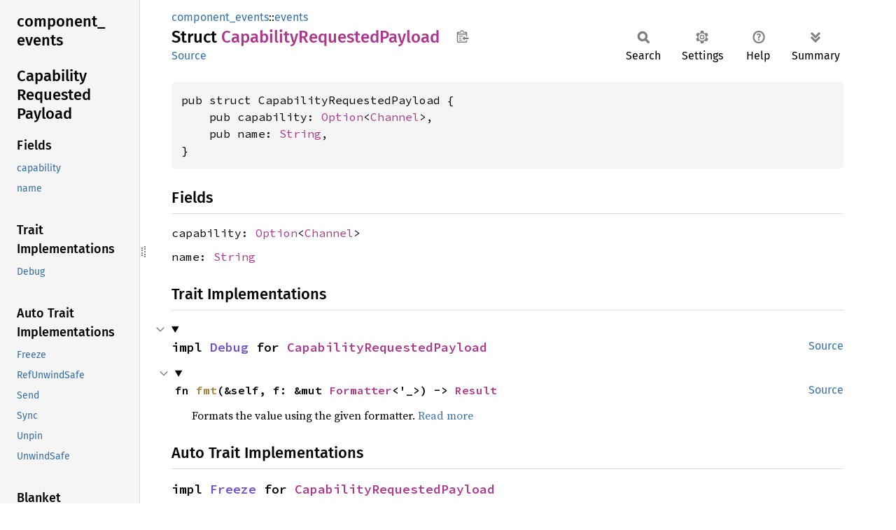

--- FILE ---
content_type: text/html; charset=utf-8
request_url: https://fuchsia-docs.firebaseapp.com/rust/component_events/events/struct.CapabilityRequestedPayload.html
body_size: 4094
content:
<!DOCTYPE html><html lang="en"><head><meta charset="utf-8"><meta name="viewport" content="width=device-width, initial-scale=1.0"><meta name="generator" content="rustdoc"><meta name="description" content="API documentation for the Rust `CapabilityRequestedPayload` struct in crate `component_events`."><title>CapabilityRequestedPayload in component_events::events - Rust</title><script>if(window.location.protocol!=="file:")document.head.insertAdjacentHTML("beforeend","SourceSerif4-Regular-6b053e98.ttf.woff2,FiraSans-Italic-81dc35de.woff2,FiraSans-Regular-0fe48ade.woff2,FiraSans-MediumItalic-ccf7e434.woff2,FiraSans-Medium-e1aa3f0a.woff2,SourceCodePro-Regular-8badfe75.ttf.woff2,SourceCodePro-Semibold-aa29a496.ttf.woff2".split(",").map(f=>`<link rel="preload" as="font" type="font/woff2"href="../../static.files/${f}">`).join(""))</script><link rel="stylesheet" href="../../static.files/normalize-9960930a.css"><link rel="stylesheet" href="../../static.files/rustdoc-77263533.css"><meta name="rustdoc-vars" data-root-path="../../" data-static-root-path="../../static.files/" data-current-crate="component_events" data-themes="" data-resource-suffix="" data-rustdoc-version="1.94.0-nightly (a6acf0f07 2026-01-15)" data-channel="nightly" data-search-js="search-9e2438ea.js" data-stringdex-js="stringdex-b897f86f.js" data-settings-js="settings-c38705f0.js" ><script src="../../static.files/storage-e2aeef58.js"></script><script defer src="sidebar-items.js"></script><script defer src="../../static.files/main-7bab91a1.js"></script><noscript><link rel="stylesheet" href="../../static.files/noscript-ffcac47a.css"></noscript><link rel="alternate icon" type="image/png" href="../../static.files/favicon-32x32-eab170b8.png"><link rel="icon" type="image/svg+xml" href="../../static.files/favicon-044be391.svg"></head><body class="rustdoc struct"><!--[if lte IE 11]><div class="warning">This old browser is unsupported and will most likely display funky things.</div><![endif]--><rustdoc-topbar><h2><a href="#">CapabilityRequestedPayload</a></h2></rustdoc-topbar><nav class="sidebar"><div class="sidebar-crate"><h2><a href="../../component_events/index.html">component_<wbr>events</a></h2></div><div class="sidebar-elems"><section id="rustdoc-toc"><h2 class="location"><a href="#">Capability<wbr>Requested<wbr>Payload</a></h2><h3><a href="#fields">Fields</a></h3><ul class="block structfield"><li><a href="#structfield.capability" title="capability">capability</a></li><li><a href="#structfield.name" title="name">name</a></li></ul><h3><a href="#trait-implementations">Trait Implementations</a></h3><ul class="block trait-implementation"><li><a href="#impl-Debug-for-CapabilityRequestedPayload" title="Debug">Debug</a></li></ul><h3><a href="#synthetic-implementations">Auto Trait Implementations</a></h3><ul class="block synthetic-implementation"><li><a href="#impl-Freeze-for-CapabilityRequestedPayload" title="Freeze">Freeze</a></li><li><a href="#impl-RefUnwindSafe-for-CapabilityRequestedPayload" title="RefUnwindSafe">RefUnwindSafe</a></li><li><a href="#impl-Send-for-CapabilityRequestedPayload" title="Send">Send</a></li><li><a href="#impl-Sync-for-CapabilityRequestedPayload" title="Sync">Sync</a></li><li><a href="#impl-Unpin-for-CapabilityRequestedPayload" title="Unpin">Unpin</a></li><li><a href="#impl-UnwindSafe-for-CapabilityRequestedPayload" title="UnwindSafe">UnwindSafe</a></li></ul><h3><a href="#blanket-implementations">Blanket Implementations</a></h3><ul class="block blanket-implementation"><li><a href="#impl-Any-for-T" title="Any">Any</a></li><li><a href="#impl-Borrow%3CT%3E-for-T" title="Borrow&#60;T&#62;">Borrow&#60;T&#62;</a></li><li><a href="#impl-BorrowMut%3CT%3E-for-T" title="BorrowMut&#60;T&#62;">BorrowMut&#60;T&#62;</a></li><li><a href="#impl-Encode%3CAmbiguous1,+D%3E-for-T" title="Encode&#60;Ambiguous1, D&#62;">Encode&#60;Ambiguous1, D&#62;</a></li><li><a href="#impl-Encode%3CAmbiguous2,+D%3E-for-T" title="Encode&#60;Ambiguous2, D&#62;">Encode&#60;Ambiguous2, D&#62;</a></li><li><a href="#impl-From%3CT%3E-for-T" title="From&#60;T&#62;">From&#60;T&#62;</a></li><li><a href="#impl-InstanceFromServiceTransport%3CT%3E-for-T" title="InstanceFromServiceTransport&#60;T&#62;">InstanceFromServiceTransport&#60;T&#62;</a></li><li><a href="#impl-Into%3CU%3E-for-T" title="Into&#60;U&#62;">Into&#60;U&#62;</a></li><li><a href="#impl-IntoAny-for-T" title="IntoAny">IntoAny</a></li><li><a href="#impl-IntoEither-for-T" title="IntoEither">IntoEither</a></li><li><a href="#impl-Pointable-for-T" title="Pointable">Pointable</a></li><li><a href="#impl-RunsTransport%3CMpsc%3E-for-E" title="RunsTransport&#60;Mpsc&#62;">RunsTransport&#60;Mpsc&#62;</a></li><li><a href="#impl-RunsTransport%3CMpsc%3E-for-E-1" title="RunsTransport&#60;Mpsc&#62;">RunsTransport&#60;Mpsc&#62;</a></li><li><a href="#impl-TryFrom%3CU%3E-for-T" title="TryFrom&#60;U&#62;">TryFrom&#60;U&#62;</a></li><li><a href="#impl-TryInto%3CU%3E-for-T" title="TryInto&#60;U&#62;">TryInto&#60;U&#62;</a></li><li><a href="#impl-VZip%3CV%3E-for-T" title="VZip&#60;V&#62;">VZip&#60;V&#62;</a></li></ul></section><div id="rustdoc-modnav"><h2><a href="index.html">In component_<wbr>events::<wbr>events</a></h2></div></div></nav><div class="sidebar-resizer" title="Drag to resize sidebar"></div><main><div class="width-limiter"><section id="main-content" class="content"><div class="main-heading"><div class="rustdoc-breadcrumbs"><a href="../index.html">component_events</a>::<wbr><a href="index.html">events</a></div><h1>Struct <span class="struct">Capability<wbr>Requested<wbr>Payload</span>&nbsp;<button id="copy-path" title="Copy item path to clipboard">Copy item path</button></h1><rustdoc-toolbar></rustdoc-toolbar><span class="sub-heading"><a class="src" href="../../src/component_events/events.rs.html#393-416">Source</a> </span></div><pre class="rust item-decl"><code>pub struct CapabilityRequestedPayload {
    pub capability: <a class="enum" href="https://doc.rust-lang.org/nightly/core/option/enum.Option.html" title="enum core::option::Option">Option</a>&lt;<a class="struct" href="https://fuchsia-docs.firebaseapp.com/rust/zx/channel/struct.Channel.html" title="struct zx::channel::Channel">Channel</a>&gt;,
    pub name: <a class="struct" href="https://doc.rust-lang.org/nightly/alloc/string/struct.String.html" title="struct alloc::string::String">String</a>,
}</code></pre><h2 id="fields" class="fields section-header">Fields<a href="#fields" class="anchor">§</a></h2><span id="structfield.capability" class="structfield section-header"><a href="#structfield.capability" class="anchor field">§</a><code>capability: <a class="enum" href="https://doc.rust-lang.org/nightly/core/option/enum.Option.html" title="enum core::option::Option">Option</a>&lt;<a class="struct" href="https://fuchsia-docs.firebaseapp.com/rust/zx/channel/struct.Channel.html" title="struct zx::channel::Channel">Channel</a>&gt;</code></span><span id="structfield.name" class="structfield section-header"><a href="#structfield.name" class="anchor field">§</a><code>name: <a class="struct" href="https://doc.rust-lang.org/nightly/alloc/string/struct.String.html" title="struct alloc::string::String">String</a></code></span><h2 id="trait-implementations" class="section-header">Trait Implementations<a href="#trait-implementations" class="anchor">§</a></h2><div id="trait-implementations-list"><details class="toggle implementors-toggle" open><summary><section id="impl-Debug-for-CapabilityRequestedPayload" class="impl"><a class="src rightside" href="../../src/component_events/events.rs.html#393-416">Source</a><a href="#impl-Debug-for-CapabilityRequestedPayload" class="anchor">§</a><h3 class="code-header">impl <a class="trait" href="https://doc.rust-lang.org/nightly/core/fmt/trait.Debug.html" title="trait core::fmt::Debug">Debug</a> for <a class="struct" href="struct.CapabilityRequestedPayload.html" title="struct component_events::events::CapabilityRequestedPayload">CapabilityRequestedPayload</a></h3></section></summary><div class="impl-items"><details class="toggle method-toggle" open><summary><section id="method.fmt" class="method trait-impl"><a class="src rightside" href="../../src/component_events/events.rs.html#393-416">Source</a><a href="#method.fmt" class="anchor">§</a><h4 class="code-header">fn <a href="https://doc.rust-lang.org/nightly/core/fmt/trait.Debug.html#tymethod.fmt" class="fn">fmt</a>(&amp;self, f: &amp;mut <a class="struct" href="https://doc.rust-lang.org/nightly/core/fmt/struct.Formatter.html" title="struct core::fmt::Formatter">Formatter</a>&lt;'_&gt;) -&gt; <a class="type" href="https://doc.rust-lang.org/nightly/core/fmt/type.Result.html" title="type core::fmt::Result">Result</a></h4></section></summary><div class='docblock'>Formats the value using the given formatter. <a href="https://doc.rust-lang.org/nightly/core/fmt/trait.Debug.html#tymethod.fmt">Read more</a></div></details></div></details></div><h2 id="synthetic-implementations" class="section-header">Auto Trait Implementations<a href="#synthetic-implementations" class="anchor">§</a></h2><div id="synthetic-implementations-list"><section id="impl-Freeze-for-CapabilityRequestedPayload" class="impl"><a href="#impl-Freeze-for-CapabilityRequestedPayload" class="anchor">§</a><h3 class="code-header">impl <a class="trait" href="https://doc.rust-lang.org/nightly/core/marker/trait.Freeze.html" title="trait core::marker::Freeze">Freeze</a> for <a class="struct" href="struct.CapabilityRequestedPayload.html" title="struct component_events::events::CapabilityRequestedPayload">CapabilityRequestedPayload</a></h3></section><section id="impl-RefUnwindSafe-for-CapabilityRequestedPayload" class="impl"><a href="#impl-RefUnwindSafe-for-CapabilityRequestedPayload" class="anchor">§</a><h3 class="code-header">impl <a class="trait" href="https://doc.rust-lang.org/nightly/core/panic/unwind_safe/trait.RefUnwindSafe.html" title="trait core::panic::unwind_safe::RefUnwindSafe">RefUnwindSafe</a> for <a class="struct" href="struct.CapabilityRequestedPayload.html" title="struct component_events::events::CapabilityRequestedPayload">CapabilityRequestedPayload</a></h3></section><section id="impl-Send-for-CapabilityRequestedPayload" class="impl"><a href="#impl-Send-for-CapabilityRequestedPayload" class="anchor">§</a><h3 class="code-header">impl <a class="trait" href="https://doc.rust-lang.org/nightly/core/marker/trait.Send.html" title="trait core::marker::Send">Send</a> for <a class="struct" href="struct.CapabilityRequestedPayload.html" title="struct component_events::events::CapabilityRequestedPayload">CapabilityRequestedPayload</a></h3></section><section id="impl-Sync-for-CapabilityRequestedPayload" class="impl"><a href="#impl-Sync-for-CapabilityRequestedPayload" class="anchor">§</a><h3 class="code-header">impl <a class="trait" href="https://doc.rust-lang.org/nightly/core/marker/trait.Sync.html" title="trait core::marker::Sync">Sync</a> for <a class="struct" href="struct.CapabilityRequestedPayload.html" title="struct component_events::events::CapabilityRequestedPayload">CapabilityRequestedPayload</a></h3></section><section id="impl-Unpin-for-CapabilityRequestedPayload" class="impl"><a href="#impl-Unpin-for-CapabilityRequestedPayload" class="anchor">§</a><h3 class="code-header">impl <a class="trait" href="https://doc.rust-lang.org/nightly/core/marker/trait.Unpin.html" title="trait core::marker::Unpin">Unpin</a> for <a class="struct" href="struct.CapabilityRequestedPayload.html" title="struct component_events::events::CapabilityRequestedPayload">CapabilityRequestedPayload</a></h3></section><section id="impl-UnwindSafe-for-CapabilityRequestedPayload" class="impl"><a href="#impl-UnwindSafe-for-CapabilityRequestedPayload" class="anchor">§</a><h3 class="code-header">impl <a class="trait" href="https://doc.rust-lang.org/nightly/core/panic/unwind_safe/trait.UnwindSafe.html" title="trait core::panic::unwind_safe::UnwindSafe">UnwindSafe</a> for <a class="struct" href="struct.CapabilityRequestedPayload.html" title="struct component_events::events::CapabilityRequestedPayload">CapabilityRequestedPayload</a></h3></section></div><h2 id="blanket-implementations" class="section-header">Blanket Implementations<a href="#blanket-implementations" class="anchor">§</a></h2><div id="blanket-implementations-list"><details class="toggle implementors-toggle"><summary><section id="impl-Any-for-T" class="impl"><a class="src rightside" href="https://doc.rust-lang.org/nightly/src/core/any.rs.html#138">Source</a><a href="#impl-Any-for-T" class="anchor">§</a><h3 class="code-header">impl&lt;T&gt; <a class="trait" href="https://doc.rust-lang.org/nightly/core/any/trait.Any.html" title="trait core::any::Any">Any</a> for T<div class="where">where
    T: 'static + ?<a class="trait" href="https://doc.rust-lang.org/nightly/core/marker/trait.Sized.html" title="trait core::marker::Sized">Sized</a>,</div></h3></section></summary><div class="impl-items"><details class="toggle method-toggle" open><summary><section id="method.type_id" class="method trait-impl"><a class="src rightside" href="https://doc.rust-lang.org/nightly/src/core/any.rs.html#139">Source</a><a href="#method.type_id" class="anchor">§</a><h4 class="code-header">fn <a href="https://doc.rust-lang.org/nightly/core/any/trait.Any.html#tymethod.type_id" class="fn">type_id</a>(&amp;self) -&gt; <a class="struct" href="https://doc.rust-lang.org/nightly/core/any/struct.TypeId.html" title="struct core::any::TypeId">TypeId</a></h4></section></summary><div class='docblock'>Gets the <code>TypeId</code> of <code>self</code>. <a href="https://doc.rust-lang.org/nightly/core/any/trait.Any.html#tymethod.type_id">Read more</a></div></details></div></details><details class="toggle implementors-toggle"><summary><section id="impl-Borrow%3CT%3E-for-T" class="impl"><a class="src rightside" href="https://doc.rust-lang.org/nightly/src/core/borrow.rs.html#212">Source</a><a href="#impl-Borrow%3CT%3E-for-T" class="anchor">§</a><h3 class="code-header">impl&lt;T&gt; <a class="trait" href="https://doc.rust-lang.org/nightly/core/borrow/trait.Borrow.html" title="trait core::borrow::Borrow">Borrow</a>&lt;T&gt; for T<div class="where">where
    T: ?<a class="trait" href="https://doc.rust-lang.org/nightly/core/marker/trait.Sized.html" title="trait core::marker::Sized">Sized</a>,</div></h3></section></summary><div class="impl-items"><details class="toggle method-toggle" open><summary><section id="method.borrow" class="method trait-impl"><a class="src rightside" href="https://doc.rust-lang.org/nightly/src/core/borrow.rs.html#214">Source</a><a href="#method.borrow" class="anchor">§</a><h4 class="code-header">fn <a href="https://doc.rust-lang.org/nightly/core/borrow/trait.Borrow.html#tymethod.borrow" class="fn">borrow</a>(&amp;self) -&gt; <a class="primitive" href="https://doc.rust-lang.org/nightly/std/primitive.reference.html">&amp;T</a></h4></section></summary><div class='docblock'>Immutably borrows from an owned value. <a href="https://doc.rust-lang.org/nightly/core/borrow/trait.Borrow.html#tymethod.borrow">Read more</a></div></details></div></details><details class="toggle implementors-toggle"><summary><section id="impl-BorrowMut%3CT%3E-for-T" class="impl"><a class="src rightside" href="https://doc.rust-lang.org/nightly/src/core/borrow.rs.html#221">Source</a><a href="#impl-BorrowMut%3CT%3E-for-T" class="anchor">§</a><h3 class="code-header">impl&lt;T&gt; <a class="trait" href="https://doc.rust-lang.org/nightly/core/borrow/trait.BorrowMut.html" title="trait core::borrow::BorrowMut">BorrowMut</a>&lt;T&gt; for T<div class="where">where
    T: ?<a class="trait" href="https://doc.rust-lang.org/nightly/core/marker/trait.Sized.html" title="trait core::marker::Sized">Sized</a>,</div></h3></section></summary><div class="impl-items"><details class="toggle method-toggle" open><summary><section id="method.borrow_mut" class="method trait-impl"><a class="src rightside" href="https://doc.rust-lang.org/nightly/src/core/borrow.rs.html#222">Source</a><a href="#method.borrow_mut" class="anchor">§</a><h4 class="code-header">fn <a href="https://doc.rust-lang.org/nightly/core/borrow/trait.BorrowMut.html#tymethod.borrow_mut" class="fn">borrow_mut</a>(&amp;mut self) -&gt; <a class="primitive" href="https://doc.rust-lang.org/nightly/std/primitive.reference.html">&amp;mut T</a></h4></section></summary><div class='docblock'>Mutably borrows from an owned value. <a href="https://doc.rust-lang.org/nightly/core/borrow/trait.BorrowMut.html#tymethod.borrow_mut">Read more</a></div></details></div></details><details class="toggle implementors-toggle"><summary><section id="impl-Encode%3CAmbiguous1,+D%3E-for-T" class="impl"><a class="src rightside" href="https://fuchsia-docs.firebaseapp.com/rust/src/fidl/encoding.rs.html#1366">Source</a><a href="#impl-Encode%3CAmbiguous1,+D%3E-for-T" class="anchor">§</a><h3 class="code-header">impl&lt;T, D&gt; <a class="trait" href="https://fuchsia-docs.firebaseapp.com/rust/fidl/encoding/trait.Encode.html" title="trait fidl::encoding::Encode">Encode</a>&lt;<a class="struct" href="https://fuchsia-docs.firebaseapp.com/rust/fidl/encoding/struct.Ambiguous1.html" title="struct fidl::encoding::Ambiguous1">Ambiguous1</a>, D&gt; for T<div class="where">where
    D: <a class="trait" href="https://fuchsia-docs.firebaseapp.com/rust/fidl/encoding/trait.ResourceDialect.html" title="trait fidl::encoding::ResourceDialect">ResourceDialect</a>,</div></h3></section></summary><div class="impl-items"><details class="toggle method-toggle" open><summary><section id="method.encode" class="method trait-impl"><a class="src rightside" href="https://fuchsia-docs.firebaseapp.com/rust/src/fidl/encoding.rs.html#1366">Source</a><a href="#method.encode" class="anchor">§</a><h4 class="code-header">unsafe fn <a href="https://fuchsia-docs.firebaseapp.com/rust/fidl/encoding/trait.Encode.html#tymethod.encode" class="fn">encode</a>(
    self,
    _encoder: &amp;mut <a class="struct" href="https://fuchsia-docs.firebaseapp.com/rust/fidl/encoding/struct.Encoder.html" title="struct fidl::encoding::Encoder">Encoder</a>&lt;'_, D&gt;,
    _offset: <a class="primitive" href="https://doc.rust-lang.org/nightly/std/primitive.usize.html">usize</a>,
    _depth: Depth,
) -&gt; <a class="enum" href="https://doc.rust-lang.org/nightly/core/result/enum.Result.html" title="enum core::result::Result">Result</a>&lt;<a class="primitive" href="https://doc.rust-lang.org/nightly/std/primitive.unit.html">()</a>, <a class="enum" href="https://fuchsia-docs.firebaseapp.com/rust/fidl/error/enum.Error.html" title="enum fidl::error::Error">Error</a>&gt;</h4></section></summary><div class='docblock'>Encodes the object into the encoder’s buffers. Any handles stored in the
object are swapped for <code>Handle::INVALID</code>. <a href="https://fuchsia-docs.firebaseapp.com/rust/fidl/encoding/trait.Encode.html#tymethod.encode">Read more</a></div></details></div></details><details class="toggle implementors-toggle"><summary><section id="impl-Encode%3CAmbiguous2,+D%3E-for-T" class="impl"><a class="src rightside" href="https://fuchsia-docs.firebaseapp.com/rust/src/fidl/encoding.rs.html#1367">Source</a><a href="#impl-Encode%3CAmbiguous2,+D%3E-for-T" class="anchor">§</a><h3 class="code-header">impl&lt;T, D&gt; <a class="trait" href="https://fuchsia-docs.firebaseapp.com/rust/fidl/encoding/trait.Encode.html" title="trait fidl::encoding::Encode">Encode</a>&lt;<a class="struct" href="https://fuchsia-docs.firebaseapp.com/rust/fidl/encoding/struct.Ambiguous2.html" title="struct fidl::encoding::Ambiguous2">Ambiguous2</a>, D&gt; for T<div class="where">where
    D: <a class="trait" href="https://fuchsia-docs.firebaseapp.com/rust/fidl/encoding/trait.ResourceDialect.html" title="trait fidl::encoding::ResourceDialect">ResourceDialect</a>,</div></h3></section></summary><div class="impl-items"><details class="toggle method-toggle" open><summary><section id="method.encode-1" class="method trait-impl"><a class="src rightside" href="https://fuchsia-docs.firebaseapp.com/rust/src/fidl/encoding.rs.html#1367">Source</a><a href="#method.encode-1" class="anchor">§</a><h4 class="code-header">unsafe fn <a href="https://fuchsia-docs.firebaseapp.com/rust/fidl/encoding/trait.Encode.html#tymethod.encode" class="fn">encode</a>(
    self,
    _encoder: &amp;mut <a class="struct" href="https://fuchsia-docs.firebaseapp.com/rust/fidl/encoding/struct.Encoder.html" title="struct fidl::encoding::Encoder">Encoder</a>&lt;'_, D&gt;,
    _offset: <a class="primitive" href="https://doc.rust-lang.org/nightly/std/primitive.usize.html">usize</a>,
    _depth: Depth,
) -&gt; <a class="enum" href="https://doc.rust-lang.org/nightly/core/result/enum.Result.html" title="enum core::result::Result">Result</a>&lt;<a class="primitive" href="https://doc.rust-lang.org/nightly/std/primitive.unit.html">()</a>, <a class="enum" href="https://fuchsia-docs.firebaseapp.com/rust/fidl/error/enum.Error.html" title="enum fidl::error::Error">Error</a>&gt;</h4></section></summary><div class='docblock'>Encodes the object into the encoder’s buffers. Any handles stored in the
object are swapped for <code>Handle::INVALID</code>. <a href="https://fuchsia-docs.firebaseapp.com/rust/fidl/encoding/trait.Encode.html#tymethod.encode">Read more</a></div></details></div></details><details class="toggle implementors-toggle"><summary><section id="impl-From%3CT%3E-for-T" class="impl"><a class="src rightside" href="https://doc.rust-lang.org/nightly/src/core/convert/mod.rs.html#785">Source</a><a href="#impl-From%3CT%3E-for-T" class="anchor">§</a><h3 class="code-header">impl&lt;T&gt; <a class="trait" href="https://doc.rust-lang.org/nightly/core/convert/trait.From.html" title="trait core::convert::From">From</a>&lt;T&gt; for T</h3></section></summary><div class="impl-items"><details class="toggle method-toggle" open><summary><section id="method.from" class="method trait-impl"><a class="src rightside" href="https://doc.rust-lang.org/nightly/src/core/convert/mod.rs.html#788">Source</a><a href="#method.from" class="anchor">§</a><h4 class="code-header">fn <a href="https://doc.rust-lang.org/nightly/core/convert/trait.From.html#tymethod.from" class="fn">from</a>(t: T) -&gt; T</h4></section></summary><div class="docblock"><p>Returns the argument unchanged.</p>
</div></details></div></details><details class="toggle implementors-toggle"><summary><section id="impl-InstanceFromServiceTransport%3CT%3E-for-T" class="impl"><a href="#impl-InstanceFromServiceTransport%3CT%3E-for-T" class="anchor">§</a><h3 class="code-header">impl&lt;T&gt; InstanceFromServiceTransport&lt;T&gt; for T</h3></section></summary><div class="impl-items"><details class="toggle method-toggle" open><summary><section id="method.from_service_transport" class="method trait-impl"><a href="#method.from_service_transport" class="anchor">§</a><h4 class="code-header">fn <a class="fn">from_service_transport</a>(handle: T) -&gt; T</h4></section></summary><div class='docblock'>Converts the given service transport handle of type <code>T</code> to [<code>Self</code>]</div></details></div></details><details class="toggle implementors-toggle"><summary><section id="impl-Into%3CU%3E-for-T" class="impl"><a class="src rightside" href="https://doc.rust-lang.org/nightly/src/core/convert/mod.rs.html#767-769">Source</a><a href="#impl-Into%3CU%3E-for-T" class="anchor">§</a><h3 class="code-header">impl&lt;T, U&gt; <a class="trait" href="https://doc.rust-lang.org/nightly/core/convert/trait.Into.html" title="trait core::convert::Into">Into</a>&lt;U&gt; for T<div class="where">where
    U: <a class="trait" href="https://doc.rust-lang.org/nightly/core/convert/trait.From.html" title="trait core::convert::From">From</a>&lt;T&gt;,</div></h3></section></summary><div class="impl-items"><details class="toggle method-toggle" open><summary><section id="method.into" class="method trait-impl"><a class="src rightside" href="https://doc.rust-lang.org/nightly/src/core/convert/mod.rs.html#777">Source</a><a href="#method.into" class="anchor">§</a><h4 class="code-header">fn <a href="https://doc.rust-lang.org/nightly/core/convert/trait.Into.html#tymethod.into" class="fn">into</a>(self) -&gt; U</h4></section></summary><div class="docblock"><p>Calls <code>U::from(self)</code>.</p>
<p>That is, this conversion is whatever the implementation of
<code><a href="https://doc.rust-lang.org/nightly/core/convert/trait.From.html" title="trait core::convert::From">From</a>&lt;T&gt; for U</code> chooses to do.</p>
</div></details></div></details><details class="toggle implementors-toggle"><summary><section id="impl-IntoAny-for-T" class="impl"><a href="#impl-IntoAny-for-T" class="anchor">§</a><h3 class="code-header">impl&lt;T&gt; IntoAny for T<div class="where">where
    T: 'static + <a class="trait" href="https://doc.rust-lang.org/nightly/core/marker/trait.Send.html" title="trait core::marker::Send">Send</a> + <a class="trait" href="https://doc.rust-lang.org/nightly/core/marker/trait.Sync.html" title="trait core::marker::Sync">Sync</a>,</div></h3></section></summary><div class="impl-items"><details class="toggle method-toggle" open><summary><section id="method.into_any" class="method trait-impl"><a href="#method.into_any" class="anchor">§</a><h4 class="code-header">fn <a class="fn">into_any</a>(self: <a class="struct" href="https://doc.rust-lang.org/nightly/alloc/sync/struct.Arc.html" title="struct alloc::sync::Arc">Arc</a>&lt;T&gt;) -&gt; <a class="struct" href="https://doc.rust-lang.org/nightly/alloc/sync/struct.Arc.html" title="struct alloc::sync::Arc">Arc</a>&lt;dyn <a class="trait" href="https://doc.rust-lang.org/nightly/core/any/trait.Any.html" title="trait core::any::Any">Any</a> + <a class="trait" href="https://doc.rust-lang.org/nightly/core/marker/trait.Sync.html" title="trait core::marker::Sync">Sync</a> + <a class="trait" href="https://doc.rust-lang.org/nightly/core/marker/trait.Send.html" title="trait core::marker::Send">Send</a>&gt;</h4></section></summary><div class='docblock'>Cast the given object into a <code>dyn std::any::Any</code>.</div></details></div></details><details class="toggle implementors-toggle"><summary><section id="impl-IntoEither-for-T" class="impl"><a class="src rightside" href="https://docs.rs/either/1/src/either/into_either.rs.html#64">Source</a><a href="#impl-IntoEither-for-T" class="anchor">§</a><h3 class="code-header">impl&lt;T&gt; <a class="trait" href="https://docs.rs/either/1/either/into_either/trait.IntoEither.html" title="trait either::into_either::IntoEither">IntoEither</a> for T</h3></section></summary><div class="impl-items"><details class="toggle method-toggle" open><summary><section id="method.into_either" class="method trait-impl"><a class="src rightside" href="https://docs.rs/either/1/src/either/into_either.rs.html#29">Source</a><a href="#method.into_either" class="anchor">§</a><h4 class="code-header">fn <a href="https://docs.rs/either/1/either/into_either/trait.IntoEither.html#method.into_either" class="fn">into_either</a>(self, into_left: <a class="primitive" href="https://doc.rust-lang.org/nightly/std/primitive.bool.html">bool</a>) -&gt; <a class="enum" href="https://docs.rs/either/1/either/enum.Either.html" title="enum either::Either">Either</a>&lt;Self, Self&gt;</h4></section></summary><div class='docblock'>Converts <code>self</code> into a <a href="https://docs.rs/either/1/either/enum.Either.html#variant.Left" title="variant either::Either::Left"><code>Left</code></a> variant of <a href="https://docs.rs/either/1/either/enum.Either.html" title="enum either::Either"><code>Either&lt;Self, Self&gt;</code></a>
if <code>into_left</code> is <code>true</code>.
Converts <code>self</code> into a <a href="https://docs.rs/either/1/either/enum.Either.html#variant.Right" title="variant either::Either::Right"><code>Right</code></a> variant of <a href="https://docs.rs/either/1/either/enum.Either.html" title="enum either::Either"><code>Either&lt;Self, Self&gt;</code></a>
otherwise. <a href="https://docs.rs/either/1/either/into_either/trait.IntoEither.html#method.into_either">Read more</a></div></details><details class="toggle method-toggle" open><summary><section id="method.into_either_with" class="method trait-impl"><a class="src rightside" href="https://docs.rs/either/1/src/either/into_either.rs.html#55-57">Source</a><a href="#method.into_either_with" class="anchor">§</a><h4 class="code-header">fn <a href="https://docs.rs/either/1/either/into_either/trait.IntoEither.html#method.into_either_with" class="fn">into_either_with</a>&lt;F&gt;(self, into_left: F) -&gt; <a class="enum" href="https://docs.rs/either/1/either/enum.Either.html" title="enum either::Either">Either</a>&lt;Self, Self&gt;<div class="where">where
    F: <a class="trait" href="https://doc.rust-lang.org/nightly/core/ops/function/trait.FnOnce.html" title="trait core::ops::function::FnOnce">FnOnce</a>(&amp;Self) -&gt; <a class="primitive" href="https://doc.rust-lang.org/nightly/std/primitive.bool.html">bool</a>,</div></h4></section></summary><div class='docblock'>Converts <code>self</code> into a <a href="https://docs.rs/either/1/either/enum.Either.html#variant.Left" title="variant either::Either::Left"><code>Left</code></a> variant of <a href="https://docs.rs/either/1/either/enum.Either.html" title="enum either::Either"><code>Either&lt;Self, Self&gt;</code></a>
if <code>into_left(&amp;self)</code> returns <code>true</code>.
Converts <code>self</code> into a <a href="https://docs.rs/either/1/either/enum.Either.html#variant.Right" title="variant either::Either::Right"><code>Right</code></a> variant of <a href="https://docs.rs/either/1/either/enum.Either.html" title="enum either::Either"><code>Either&lt;Self, Self&gt;</code></a>
otherwise. <a href="https://docs.rs/either/1/either/into_either/trait.IntoEither.html#method.into_either_with">Read more</a></div></details></div></details><details class="toggle implementors-toggle"><summary><section id="impl-Pointable-for-T" class="impl"><a href="#impl-Pointable-for-T" class="anchor">§</a><h3 class="code-header">impl&lt;T&gt; Pointable for T</h3></section></summary><div class="impl-items"><details class="toggle" open><summary><section id="associatedconstant.ALIGN" class="associatedconstant trait-impl"><a href="#associatedconstant.ALIGN" class="anchor">§</a><h4 class="code-header">const <a class="constant">ALIGN</a>: <a class="primitive" href="https://doc.rust-lang.org/nightly/std/primitive.usize.html">usize</a></h4></section></summary><div class='docblock'>The alignment of pointer.</div></details><details class="toggle" open><summary><section id="associatedtype.Init" class="associatedtype trait-impl"><a href="#associatedtype.Init" class="anchor">§</a><h4 class="code-header">type <a class="associatedtype">Init</a> = T</h4></section></summary><div class='docblock'>The type for initializers.</div></details><details class="toggle method-toggle" open><summary><section id="method.init" class="method trait-impl"><a href="#method.init" class="anchor">§</a><h4 class="code-header">unsafe fn <a class="fn">init</a>(init: &lt;T as Pointable&gt;::Init) -&gt; <a class="primitive" href="https://doc.rust-lang.org/nightly/std/primitive.usize.html">usize</a></h4></section></summary><div class='docblock'>Initializes a with the given initializer. <a>Read more</a></div></details><details class="toggle method-toggle" open><summary><section id="method.deref" class="method trait-impl"><a href="#method.deref" class="anchor">§</a><h4 class="code-header">unsafe fn <a class="fn">deref</a>&lt;'a&gt;(ptr: <a class="primitive" href="https://doc.rust-lang.org/nightly/std/primitive.usize.html">usize</a>) -&gt; <a class="primitive" href="https://doc.rust-lang.org/nightly/std/primitive.reference.html">&amp;'a T</a></h4></section></summary><div class='docblock'>Dereferences the given pointer. <a>Read more</a></div></details><details class="toggle method-toggle" open><summary><section id="method.deref_mut" class="method trait-impl"><a href="#method.deref_mut" class="anchor">§</a><h4 class="code-header">unsafe fn <a class="fn">deref_mut</a>&lt;'a&gt;(ptr: <a class="primitive" href="https://doc.rust-lang.org/nightly/std/primitive.usize.html">usize</a>) -&gt; <a class="primitive" href="https://doc.rust-lang.org/nightly/std/primitive.reference.html">&amp;'a mut T</a></h4></section></summary><div class='docblock'>Mutably dereferences the given pointer. <a>Read more</a></div></details><details class="toggle method-toggle" open><summary><section id="method.drop" class="method trait-impl"><a href="#method.drop" class="anchor">§</a><h4 class="code-header">unsafe fn <a class="fn">drop</a>(ptr: <a class="primitive" href="https://doc.rust-lang.org/nightly/std/primitive.usize.html">usize</a>)</h4></section></summary><div class='docblock'>Drops the object pointed to by the given pointer. <a>Read more</a></div></details></div></details><details class="toggle implementors-toggle"><summary><section id="impl-TryFrom%3CU%3E-for-T" class="impl"><a class="src rightside" href="https://doc.rust-lang.org/nightly/src/core/convert/mod.rs.html#827-829">Source</a><a href="#impl-TryFrom%3CU%3E-for-T" class="anchor">§</a><h3 class="code-header">impl&lt;T, U&gt; <a class="trait" href="https://doc.rust-lang.org/nightly/core/convert/trait.TryFrom.html" title="trait core::convert::TryFrom">TryFrom</a>&lt;U&gt; for T<div class="where">where
    U: <a class="trait" href="https://doc.rust-lang.org/nightly/core/convert/trait.Into.html" title="trait core::convert::Into">Into</a>&lt;T&gt;,</div></h3></section></summary><div class="impl-items"><details class="toggle" open><summary><section id="associatedtype.Error-1" class="associatedtype trait-impl"><a class="src rightside" href="https://doc.rust-lang.org/nightly/src/core/convert/mod.rs.html#831">Source</a><a href="#associatedtype.Error-1" class="anchor">§</a><h4 class="code-header">type <a href="https://doc.rust-lang.org/nightly/core/convert/trait.TryFrom.html#associatedtype.Error" class="associatedtype">Error</a> = <a class="enum" href="https://doc.rust-lang.org/nightly/core/convert/enum.Infallible.html" title="enum core::convert::Infallible">Infallible</a></h4></section></summary><div class='docblock'>The type returned in the event of a conversion error.</div></details><details class="toggle method-toggle" open><summary><section id="method.try_from" class="method trait-impl"><a class="src rightside" href="https://doc.rust-lang.org/nightly/src/core/convert/mod.rs.html#834">Source</a><a href="#method.try_from" class="anchor">§</a><h4 class="code-header">fn <a href="https://doc.rust-lang.org/nightly/core/convert/trait.TryFrom.html#tymethod.try_from" class="fn">try_from</a>(value: U) -&gt; <a class="enum" href="https://doc.rust-lang.org/nightly/core/result/enum.Result.html" title="enum core::result::Result">Result</a>&lt;T, &lt;T as <a class="trait" href="https://doc.rust-lang.org/nightly/core/convert/trait.TryFrom.html" title="trait core::convert::TryFrom">TryFrom</a>&lt;U&gt;&gt;::<a class="associatedtype" href="https://doc.rust-lang.org/nightly/core/convert/trait.TryFrom.html#associatedtype.Error" title="type core::convert::TryFrom::Error">Error</a>&gt;</h4></section></summary><div class='docblock'>Performs the conversion.</div></details></div></details><details class="toggle implementors-toggle"><summary><section id="impl-TryInto%3CU%3E-for-T" class="impl"><a class="src rightside" href="https://doc.rust-lang.org/nightly/src/core/convert/mod.rs.html#811-813">Source</a><a href="#impl-TryInto%3CU%3E-for-T" class="anchor">§</a><h3 class="code-header">impl&lt;T, U&gt; <a class="trait" href="https://doc.rust-lang.org/nightly/core/convert/trait.TryInto.html" title="trait core::convert::TryInto">TryInto</a>&lt;U&gt; for T<div class="where">where
    U: <a class="trait" href="https://doc.rust-lang.org/nightly/core/convert/trait.TryFrom.html" title="trait core::convert::TryFrom">TryFrom</a>&lt;T&gt;,</div></h3></section></summary><div class="impl-items"><details class="toggle" open><summary><section id="associatedtype.Error" class="associatedtype trait-impl"><a class="src rightside" href="https://doc.rust-lang.org/nightly/src/core/convert/mod.rs.html#815">Source</a><a href="#associatedtype.Error" class="anchor">§</a><h4 class="code-header">type <a href="https://doc.rust-lang.org/nightly/core/convert/trait.TryInto.html#associatedtype.Error" class="associatedtype">Error</a> = &lt;U as <a class="trait" href="https://doc.rust-lang.org/nightly/core/convert/trait.TryFrom.html" title="trait core::convert::TryFrom">TryFrom</a>&lt;T&gt;&gt;::<a class="associatedtype" href="https://doc.rust-lang.org/nightly/core/convert/trait.TryFrom.html#associatedtype.Error" title="type core::convert::TryFrom::Error">Error</a></h4></section></summary><div class='docblock'>The type returned in the event of a conversion error.</div></details><details class="toggle method-toggle" open><summary><section id="method.try_into" class="method trait-impl"><a class="src rightside" href="https://doc.rust-lang.org/nightly/src/core/convert/mod.rs.html#818">Source</a><a href="#method.try_into" class="anchor">§</a><h4 class="code-header">fn <a href="https://doc.rust-lang.org/nightly/core/convert/trait.TryInto.html#tymethod.try_into" class="fn">try_into</a>(self) -&gt; <a class="enum" href="https://doc.rust-lang.org/nightly/core/result/enum.Result.html" title="enum core::result::Result">Result</a>&lt;U, &lt;U as <a class="trait" href="https://doc.rust-lang.org/nightly/core/convert/trait.TryFrom.html" title="trait core::convert::TryFrom">TryFrom</a>&lt;T&gt;&gt;::<a class="associatedtype" href="https://doc.rust-lang.org/nightly/core/convert/trait.TryFrom.html#associatedtype.Error" title="type core::convert::TryFrom::Error">Error</a>&gt;</h4></section></summary><div class='docblock'>Performs the conversion.</div></details></div></details><details class="toggle implementors-toggle"><summary><section id="impl-VZip%3CV%3E-for-T" class="impl"><a href="#impl-VZip%3CV%3E-for-T" class="anchor">§</a><h3 class="code-header">impl&lt;V, T&gt; VZip&lt;V&gt; for T<div class="where">where
    V: MultiLane&lt;T&gt;,</div></h3></section></summary><div class="impl-items"><section id="method.vzip" class="method trait-impl"><a href="#method.vzip" class="anchor">§</a><h4 class="code-header">fn <a class="fn">vzip</a>(self) -&gt; V</h4></section></div></details><section id="impl-RunsTransport%3CMpsc%3E-for-E" class="impl"><a href="#impl-RunsTransport%3CMpsc%3E-for-E" class="anchor">§</a><h3 class="code-header">impl&lt;E&gt; RunsTransport&lt;Mpsc&gt; for E</h3></section><section id="impl-RunsTransport%3CMpsc%3E-for-E-1" class="impl"><a href="#impl-RunsTransport%3CMpsc%3E-for-E-1" class="anchor">§</a><h3 class="code-header">impl&lt;E&gt; RunsTransport&lt;Mpsc&gt; for E<div class="where">where
    E: RunsTransport&lt;Mpsc&gt;,</div></h3></section></div></section></div></main></body></html>

--- FILE ---
content_type: text/javascript; charset=utf-8
request_url: https://fuchsia-docs.firebaseapp.com/rust/component_events/events/sidebar-items.js
body_size: -279
content:
window.SIDEBAR_ITEMS = {"enum":["EventStreamError","ExitStatus"],"fn":["event_name"],"static":["START_COMPONENT_TREE_STREAM"],"struct":["CapabilityRequested","CapabilityRequestedError","CapabilityRequestedPayload","DebugStarted","DebugStartedError","DebugStartedPayload","Destroyed","DestroyedError","DestroyedPayload","EventError","EventStream","Resolved","ResolvedError","ResolvedPayload","Started","StartedError","StartedPayload","Stopped","StoppedError","StoppedPayload","Unresolved","UnresolvedError","UnresolvedPayload"],"trait":["Event"]};